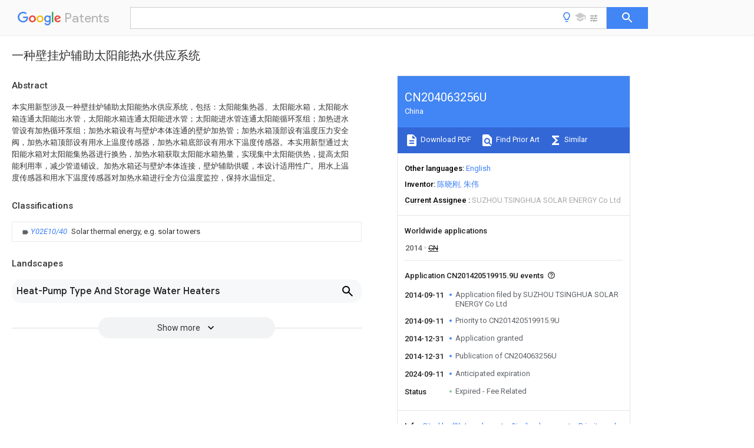

--- FILE ---
content_type: text/html
request_url: https://patents.google.com/patent/CN204063256U/zh
body_size: 13410
content:
<!DOCTYPE html>
<html lang="en">
  <head>
    <title>CN204063256U - 一种壁挂炉辅助太阳能热水供应系统 
        - Google Patents</title>

    <meta name="viewport" content="width=device-width, initial-scale=1">
    <meta charset="UTF-8">
    <meta name="referrer" content="origin-when-crossorigin">
    <link rel="canonical" href="https://patents.google.com/patent/CN204063256U/zh">
    <meta name="description" content="
     本实用新型涉及一种壁挂炉辅助太阳能热水供应系统，包括：太阳能集热器、太阳能水箱，太阳能水箱连通太阳能出水管，太阳能水箱连通太阳能进水管；太阳能进水管连通太阳能循环泵组；加热进水管设有加热循环泵组；加热水箱设有与壁炉本体连通的壁炉加热管；加热水箱顶部设有温度压力安全阀，加热水箱顶部设有用水上温度传感器，加热水箱底部设有用水下温度传感器。本实用新型通过太阳能水箱对太阳能集热器进行换热，加热水箱获取太阳能水箱热量，实现集中太阳能供热，提高太阳能利用率，减少管道铺设。加热水箱还与壁炉本体连接，壁炉辅助供暖，本设计适用性广。用水上温度传感器和用水下温度传感器对加热水箱进行全方位温度监控，保持水温恒定。 
     
   
   ">
    <meta name="DC.type" content="patent">
    <meta name="DC.title" content="一种壁挂炉辅助太阳能热水供应系统 
       ">
    <meta name="DC.date" content="2014-09-11" scheme="dateSubmitted">
    <meta name="DC.description" content="
     本实用新型涉及一种壁挂炉辅助太阳能热水供应系统，包括：太阳能集热器、太阳能水箱，太阳能水箱连通太阳能出水管，太阳能水箱连通太阳能进水管；太阳能进水管连通太阳能循环泵组；加热进水管设有加热循环泵组；加热水箱设有与壁炉本体连通的壁炉加热管；加热水箱顶部设有温度压力安全阀，加热水箱顶部设有用水上温度传感器，加热水箱底部设有用水下温度传感器。本实用新型通过太阳能水箱对太阳能集热器进行换热，加热水箱获取太阳能水箱热量，实现集中太阳能供热，提高太阳能利用率，减少管道铺设。加热水箱还与壁炉本体连接，壁炉辅助供暖，本设计适用性广。用水上温度传感器和用水下温度传感器对加热水箱进行全方位温度监控，保持水温恒定。 
     
   
   ">
    <meta name="citation_patent_application_number" content="CN:201420519915.9U">
    <meta name="citation_pdf_url" content="https://patentimages.storage.googleapis.com/4c/3f/b0/79130ecc35f06c/CN204063256U.pdf">
    <meta name="citation_patent_number" content="CN:204063256:U">
    <meta name="DC.date" content="2014-12-31" scheme="issue">
    <meta name="DC.contributor" content="陈晓刚" scheme="inventor">
    <meta name="DC.contributor" content="朱伟" scheme="inventor">
    <meta name="DC.contributor" content="SUZHOU TSINGHUA SOLAR ENERGY Co Ltd" scheme="assignee">
    <link rel="stylesheet" href="https://fonts.googleapis.com/css?family=Roboto:400,400italic,500,500italic,700">
    <link rel="stylesheet" href="https://fonts.googleapis.com/css?family=Product+Sans">
    <link rel="stylesheet" href="https://fonts.googleapis.com/css2?family=Google+Sans:wght@400;500;700">

    <style>
      
      #gb { top: 15px; left: auto; right: 0; width: auto; min-width: 135px !important; }   
      body { transition: none; }
    </style>
    <script></script>

    <script>
      window.version = 'patent-search.search_20250707_RC00';

      function sendFeedback() {
        userfeedback.api.startFeedback({
          'productId': '713680',
          'bucket': 'patent-search-web',
          'productVersion': window.version,
        });
      }

      window.experiments = {};
      window.experiments.patentCountries = "ae,ag,al,am,ao,ap,ar,at,au,aw,az,ba,bb,bd,be,bf,bg,bh,bj,bn,bo,br,bw,bx,by,bz,ca,cf,cg,ch,ci,cl,cm,cn,co,cr,cs,cu,cy,cz,dd,de,dj,dk,dm,do,dz,ea,ec,ee,eg,em,ep,es,fi,fr,ga,gb,gc,gd,ge,gh,gm,gn,gq,gr,gt,gw,hk,hn,hr,hu,ib,id,ie,il,in,ir,is,it,jo,jp,ke,kg,kh,km,kn,kp,kr,kw,kz,la,lc,li,lk,lr,ls,lt,lu,lv,ly,ma,mc,md,me,mg,mk,ml,mn,mo,mr,mt,mw,mx,my,mz,na,ne,ng,ni,nl,no,nz,oa,om,pa,pe,pg,ph,pl,pt,py,qa,ro,rs,ru,rw,sa,sc,sd,se,sg,si,sk,sl,sm,sn,st,su,sv,sy,sz,td,tg,th,tj,tm,tn,tr,tt,tw,tz,ua,ug,us,uy,uz,vc,ve,vn,wo,yu,za,zm,zw";
      
      
      window.experiments.keywordWizard = true;
      
      
      
      window.experiments.definitions = true;
      window.experiments.plogs = true;

      window.Polymer = {
        dom: 'shady',
        lazyRegister: true,
      };
    </script>

    <script src="//www.gstatic.com/patent-search/frontend/patent-search.search_20250707_RC00/scs/compiled_dir/webcomponentsjs/webcomponents-lite.min.js"></script>
    <link rel="import" href="//www.gstatic.com/patent-search/frontend/patent-search.search_20250707_RC00/scs/compiled_dir/search-app-vulcanized.html">
  </head>
  <body unresolved>
    
    
    <script></script>
    <script src="//www.gstatic.com/patent-search/frontend/patent-search.search_20250707_RC00/scs/compiled_dir/search-app-vulcanized.js"></script>
    <search-app>
      
      

      <article class="result" itemscope itemtype="http://schema.org/ScholarlyArticle">
  <h1 itemprop="pageTitle">CN204063256U - 一种壁挂炉辅助太阳能热水供应系统 
        - Google Patents</h1>
  <span itemprop="title">一种壁挂炉辅助太阳能热水供应系统 
       </span>

  <meta itemprop="type" content="patent">
  <a href="https://patentimages.storage.googleapis.com/4c/3f/b0/79130ecc35f06c/CN204063256U.pdf" itemprop="pdfLink">Download PDF</a>
  <h2>Info</h2>

  <dl>
    <dt>Publication number</dt>
    <dd itemprop="publicationNumber">CN204063256U</dd>
    <meta itemprop="numberWithoutCodes" content="204063256">
    <meta itemprop="kindCode" content="U">
    <meta itemprop="publicationDescription" content="Registered utility model">
    <span>CN204063256U</span>
    <span>CN201420519915.9U</span>
    <span>CN201420519915U</span>
    <span>CN204063256U</span>
    <span>CN 204063256 U</span>
    <span>CN204063256 U</span>
    <span>CN 204063256U</span>
    <span>  </span>
    <span> </span>
    <span> </span>
    <span>CN 201420519915 U</span>
    <span>CN201420519915 U</span>
    <span>CN 201420519915U</span>
    <span>CN 204063256 U</span>
    <span>CN204063256 U</span>
    <span>CN 204063256U</span>

    <dt>Authority</dt>
    <dd itemprop="countryCode">CN</dd>
    <dd itemprop="countryName">China</dd>

    <dt>Prior art keywords</dt>
    <dd itemprop="priorArtKeywords" repeat>heating</dd>
    <dd itemprop="priorArtKeywords" repeat>communicated</dd>
    <dd itemprop="priorArtKeywords" repeat>solar</dd>
    <dd itemprop="priorArtKeywords" repeat>solar energy</dd>
    <dd itemprop="priorArtKeywords" repeat>fireplace</dd>

    <dt>Prior art date</dt>
    <dd><time itemprop="priorArtDate" datetime="2014-09-11">2014-09-11</time></dd>

    <dt>Legal status (The legal status is an assumption and is not a legal conclusion. Google has not performed a legal analysis and makes no representation as to the accuracy of the status listed.)</dt>
    <dd itemprop="legalStatusIfi" itemscope>
      <span itemprop="status">Expired - Fee Related</span>
    </dd>
  </dl>

  <dt>Application number</dt>
  <dd itemprop="applicationNumber">CN201420519915.9U</dd>

  <dt>Other languages</dt>
  <dd itemprop="otherLanguages" itemscope repeat>
    <a href="/patent/CN204063256U/en">
      <span itemprop="name">English</span> (<span itemprop="code">en</span>)
    </a>
  </dd>

  

  <dt>Inventor</dt>
  <dd itemprop="inventor" repeat>陈晓刚</dd>
  <dd itemprop="inventor" repeat>朱伟</dd>

  <dt>Current Assignee (The listed assignees may be inaccurate. Google has not performed a legal analysis and makes no representation or warranty as to the accuracy of the list.)</dt>
  <dd itemprop="assigneeCurrent" repeat>
    SUZHOU TSINGHUA SOLAR ENERGY Co Ltd
  </dd>

  <dt>Original Assignee</dt>
  <dd itemprop="assigneeOriginal" repeat>SUZHOU TSINGHUA SOLAR ENERGY Co Ltd</dd>

  <dt>Priority date (The priority date is an assumption and is not a legal conclusion. Google has not performed a legal analysis and makes no representation as to the accuracy of the date listed.)</dt>
  <dd><time itemprop="priorityDate" datetime="2014-09-11">2014-09-11</time></dd>

  <dt>Filing date</dt>
  <dd><time itemprop="filingDate" datetime="2014-09-11">2014-09-11</time></dd>

  <dt>Publication date</dt>
  <dd><time itemprop="publicationDate" datetime="2014-12-31">2014-12-31</time></dd>

  
  <dd itemprop="events" itemscope repeat>
    <time itemprop="date" datetime="2014-09-11">2014-09-11</time>
    <span itemprop="title">Application filed by SUZHOU TSINGHUA SOLAR ENERGY Co Ltd</span>
    <span itemprop="type">filed</span>
    <span itemprop="critical" content="true" bool>Critical</span>
    
    
    
    <span itemprop="assigneeSearch">SUZHOU TSINGHUA SOLAR ENERGY Co Ltd</span>
  </dd>
  <dd itemprop="events" itemscope repeat>
    <time itemprop="date" datetime="2014-09-11">2014-09-11</time>
    <span itemprop="title">Priority to CN201420519915.9U</span>
    <span itemprop="type">priority</span>
    <span itemprop="critical" content="true" bool>Critical</span>
    
    
    <span itemprop="documentId">patent/CN204063256U/zh</span>
    
  </dd>
  <dd itemprop="events" itemscope repeat>
    <time itemprop="date" datetime="2014-12-31">2014-12-31</time>
    <span itemprop="title">Application granted</span>
    <span itemprop="type">granted</span>
    <span itemprop="critical" content="true" bool>Critical</span>
    
    
    
    
  </dd>
  <dd itemprop="events" itemscope repeat>
    <time itemprop="date" datetime="2014-12-31">2014-12-31</time>
    <span itemprop="title">Publication of CN204063256U</span>
    <span itemprop="type">publication</span>
    <span itemprop="critical" content="true" bool>Critical</span>
    
    
    <span itemprop="documentId">patent/CN204063256U/zh</span>
    
  </dd>
  <dd itemprop="events" itemscope repeat>
    <time itemprop="date" datetime="2024-09-11">2024-09-11</time>
    <span itemprop="title">Anticipated expiration</span>
    <span itemprop="type">legal-status</span>
    <span itemprop="critical" content="true" bool>Critical</span>
    
    
    
    
  </dd>
  <dd itemprop="events" itemscope repeat>
    <time itemprop="date">Status</time>
    <span itemprop="title">Expired - Fee Related</span>
    <span itemprop="type">legal-status</span>
    <span itemprop="critical" content="true" bool>Critical</span>
    <span itemprop="current" content="true" bool>Current</span>
    
    
    
  </dd>

  <h2>Links</h2>
  <ul>
    

    <li itemprop="links" itemscope repeat>
        <meta itemprop="id" content="espacenetLink">
        <a href="https://worldwide.espacenet.com/publicationDetails/biblio?CC=CN&amp;NR=204063256U&amp;KC=U&amp;FT=D" itemprop="url" target="_blank"><span itemprop="text">Espacenet</span></a>
      </li>
      

    

    <li itemprop="links" itemscope repeat>
      <meta itemprop="id" content="globalDossierLink">
      <a href="https://globaldossier.uspto.gov/result/application/CN/201420519915/1" itemprop="url" target="_blank"><span itemprop="text">Global Dossier</span></a>
    </li>

    

      

      

      
      <li itemprop="links" itemscope repeat>
        <meta itemprop="id" content="stackexchangeLink">
        <a href="https://patents.stackexchange.com/questions/tagged/CN204063256U" itemprop="url"><span itemprop="text">Discuss</span></a>
      </li>
  </ul>

  <ul itemprop="concept" itemscope>
    <li itemprop="match" itemscope repeat>
      <span itemprop="id">XLYOFNOQVPJJNP-UHFFFAOYSA-N</span>
      <span itemprop="name">water</span>
      <span itemprop="domain">Substances</span>
      <span itemprop="svg_large"></span>
      <span itemprop="svg_small"></span>
      <span itemprop="smiles">O</span>
      <span itemprop="inchi_key">XLYOFNOQVPJJNP-UHFFFAOYSA-N</span>
      <span itemprop="similarity">0.000</span>
      <span itemprop="sections" repeat>title</span>
      <span itemprop="sections" repeat>claims</span>
      <span itemprop="sections" repeat>abstract</span>
      <span itemprop="sections" repeat>description</span>
      <span itemprop="count">117</span>
    </li>
    <li itemprop="match" itemscope repeat>
      <span itemprop="id">239000008236</span>
      <span itemprop="name">heating water</span>
      <span itemprop="domain">Substances</span>
      <span itemprop="svg_large"></span>
      <span itemprop="svg_small"></span>
      <span itemprop="smiles"></span>
      <span itemprop="inchi_key"></span>
      <span itemprop="similarity">0.000</span>
      <span itemprop="sections" repeat>claims</span>
      <span itemprop="sections" repeat>abstract</span>
      <span itemprop="sections" repeat>description</span>
      <span itemprop="count">77</span>
    </li>
    <li itemprop="match" itemscope repeat>
      <span itemprop="id">238000010438</span>
      <span itemprop="name">heat treatment</span>
      <span itemprop="domain">Methods</span>
      <span itemprop="svg_large"></span>
      <span itemprop="svg_small"></span>
      <span itemprop="smiles"></span>
      <span itemprop="inchi_key"></span>
      <span itemprop="similarity">0.000</span>
      <span itemprop="sections" repeat>claims</span>
      <span itemprop="sections" repeat>abstract</span>
      <span itemprop="sections" repeat>description</span>
      <span itemprop="count">73</span>
    </li>
    <li itemprop="match" itemscope repeat>
      <span itemprop="id">230000003020</span>
      <span itemprop="name">moisturizing effect</span>
      <span itemprop="domain">Effects</span>
      <span itemprop="svg_large"></span>
      <span itemprop="svg_small"></span>
      <span itemprop="smiles"></span>
      <span itemprop="inchi_key"></span>
      <span itemprop="similarity">0.000</span>
      <span itemprop="sections" repeat>claims</span>
      <span itemprop="sections" repeat>description</span>
      <span itemprop="count">6</span>
    </li>
    <li itemprop="match" itemscope repeat>
      <span itemprop="id">JEGUKCSWCFPDGT-UHFFFAOYSA-N</span>
      <span itemprop="name">h2o hydrate</span>
      <span itemprop="domain">Chemical compound</span>
      <span itemprop="svg_large"></span>
      <span itemprop="svg_small"></span>
      <span itemprop="smiles">O.O</span>
      <span itemprop="inchi_key">JEGUKCSWCFPDGT-UHFFFAOYSA-N</span>
      <span itemprop="similarity">0.000</span>
      <span itemprop="sections" repeat>claims</span>
      <span itemprop="sections" repeat>description</span>
      <span itemprop="count">4</span>
    </li>
    <li itemprop="match" itemscope repeat>
      <span itemprop="id">238000012544</span>
      <span itemprop="name">monitoring process</span>
      <span itemprop="domain">Methods</span>
      <span itemprop="svg_large"></span>
      <span itemprop="svg_small"></span>
      <span itemprop="smiles"></span>
      <span itemprop="inchi_key"></span>
      <span itemprop="similarity">0.000</span>
      <span itemprop="sections" repeat>abstract</span>
      <span itemprop="sections" repeat>description</span>
      <span itemprop="count">5</span>
    </li>
    <li itemprop="match" itemscope repeat>
      <span itemprop="id">230000007812</span>
      <span itemprop="name">deficiency</span>
      <span itemprop="domain">Effects</span>
      <span itemprop="svg_large"></span>
      <span itemprop="svg_small"></span>
      <span itemprop="smiles"></span>
      <span itemprop="inchi_key"></span>
      <span itemprop="similarity">0.000</span>
      <span itemprop="sections" repeat>description</span>
      <span itemprop="count">5</span>
    </li>
    <li itemprop="match" itemscope repeat>
      <span itemprop="id">230000009172</span>
      <span itemprop="name">bursting</span>
      <span itemprop="domain">Effects</span>
      <span itemprop="svg_large"></span>
      <span itemprop="svg_small"></span>
      <span itemprop="smiles"></span>
      <span itemprop="inchi_key"></span>
      <span itemprop="similarity">0.000</span>
      <span itemprop="sections" repeat>description</span>
      <span itemprop="count">3</span>
    </li>
    <li itemprop="match" itemscope repeat>
      <span itemprop="id">FGRBYDKOBBBPOI-UHFFFAOYSA-N</span>
      <span itemprop="name">10,10-dioxo-2-[4-(N-phenylanilino)phenyl]thioxanthen-9-one</span>
      <span itemprop="domain">Chemical compound</span>
      <span itemprop="svg_large"></span>
      <span itemprop="svg_small"></span>
      <span itemprop="smiles">O=C1c2ccccc2S(=O)(=O)c2ccc(cc12)-c1ccc(cc1)N(c1ccccc1)c1ccccc1</span>
      <span itemprop="inchi_key">FGRBYDKOBBBPOI-UHFFFAOYSA-N</span>
      <span itemprop="similarity">0.000</span>
      <span itemprop="sections" repeat>description</span>
      <span itemprop="count">1</span>
    </li>
    <li itemprop="match" itemscope repeat>
      <span itemprop="id">230000009286</span>
      <span itemprop="name">beneficial effect</span>
      <span itemprop="domain">Effects</span>
      <span itemprop="svg_large"></span>
      <span itemprop="svg_small"></span>
      <span itemprop="smiles"></span>
      <span itemprop="inchi_key"></span>
      <span itemprop="similarity">0.000</span>
      <span itemprop="sections" repeat>description</span>
      <span itemprop="count">1</span>
    </li>
    <li itemprop="match" itemscope repeat>
      <span itemprop="id">238000006243</span>
      <span itemprop="name">chemical reaction</span>
      <span itemprop="domain">Methods</span>
      <span itemprop="svg_large"></span>
      <span itemprop="svg_small"></span>
      <span itemprop="smiles"></span>
      <span itemprop="inchi_key"></span>
      <span itemprop="similarity">0.000</span>
      <span itemprop="sections" repeat>description</span>
      <span itemprop="count">1</span>
    </li>
    <li itemprop="match" itemscope repeat>
      <span itemprop="id">230000007547</span>
      <span itemprop="name">defect</span>
      <span itemprop="domain">Effects</span>
      <span itemprop="svg_large"></span>
      <span itemprop="svg_small"></span>
      <span itemprop="smiles"></span>
      <span itemprop="inchi_key"></span>
      <span itemprop="similarity">0.000</span>
      <span itemprop="sections" repeat>description</span>
      <span itemprop="count">1</span>
    </li>
    <li itemprop="match" itemscope repeat>
      <span itemprop="id">238000010586</span>
      <span itemprop="name">diagram</span>
      <span itemprop="domain">Methods</span>
      <span itemprop="svg_large"></span>
      <span itemprop="svg_small"></span>
      <span itemprop="smiles"></span>
      <span itemprop="inchi_key"></span>
      <span itemprop="similarity">0.000</span>
      <span itemprop="sections" repeat>description</span>
      <span itemprop="count">1</span>
    </li>
    <li itemprop="match" itemscope repeat>
      <span itemprop="id">238000009434</span>
      <span itemprop="name">installation</span>
      <span itemprop="domain">Methods</span>
      <span itemprop="svg_large"></span>
      <span itemprop="svg_small"></span>
      <span itemprop="smiles"></span>
      <span itemprop="inchi_key"></span>
      <span itemprop="similarity">0.000</span>
      <span itemprop="sections" repeat>description</span>
      <span itemprop="count">1</span>
    </li>
    <li itemprop="match" itemscope repeat>
      <span itemprop="id">238000012423</span>
      <span itemprop="name">maintenance</span>
      <span itemprop="domain">Methods</span>
      <span itemprop="svg_large"></span>
      <span itemprop="svg_small"></span>
      <span itemprop="smiles"></span>
      <span itemprop="inchi_key"></span>
      <span itemprop="similarity">0.000</span>
      <span itemprop="sections" repeat>description</span>
      <span itemprop="count">1</span>
    </li>
    <li itemprop="match" itemscope repeat>
      <span itemprop="id">238000007726</span>
      <span itemprop="name">management method</span>
      <span itemprop="domain">Methods</span>
      <span itemprop="svg_large"></span>
      <span itemprop="svg_small"></span>
      <span itemprop="smiles"></span>
      <span itemprop="inchi_key"></span>
      <span itemprop="similarity">0.000</span>
      <span itemprop="sections" repeat>description</span>
      <span itemprop="count">1</span>
    </li>
    <li itemprop="match" itemscope repeat>
      <span itemprop="id">238000000034</span>
      <span itemprop="name">method</span>
      <span itemprop="domain">Methods</span>
      <span itemprop="svg_large"></span>
      <span itemprop="svg_small"></span>
      <span itemprop="smiles"></span>
      <span itemprop="inchi_key"></span>
      <span itemprop="similarity">0.000</span>
      <span itemprop="sections" repeat>description</span>
      <span itemprop="count">1</span>
    </li>
  </ul>

  

  <section>
    <h2>Classifications</h2>
    <ul>
      <li>
        <ul itemprop="classifications" itemscope repeat>
          <li itemprop="classifications" itemscope repeat>
            <span itemprop="Code">Y</span>&mdash;<span itemprop="Description">GENERAL TAGGING OF NEW TECHNOLOGICAL DEVELOPMENTS; GENERAL TAGGING OF CROSS-SECTIONAL TECHNOLOGIES SPANNING OVER SEVERAL SECTIONS OF THE IPC; TECHNICAL SUBJECTS COVERED BY FORMER USPC CROSS-REFERENCE ART COLLECTIONS [XRACs] AND DIGESTS</span>
            <meta itemprop="IsCPC" content="true">
          </li>
          <li itemprop="classifications" itemscope repeat>
            <span itemprop="Code">Y02</span>&mdash;<span itemprop="Description">TECHNOLOGIES OR APPLICATIONS FOR MITIGATION OR ADAPTATION AGAINST CLIMATE CHANGE</span>
            <meta itemprop="IsCPC" content="true">
          </li>
          <li itemprop="classifications" itemscope repeat>
            <span itemprop="Code">Y02E</span>&mdash;<span itemprop="Description">REDUCTION OF GREENHOUSE GAS [GHG] EMISSIONS, RELATED TO ENERGY GENERATION, TRANSMISSION OR DISTRIBUTION</span>
            <meta itemprop="IsCPC" content="true">
          </li>
          <li itemprop="classifications" itemscope repeat>
            <span itemprop="Code">Y02E10/00</span>&mdash;<span itemprop="Description">Energy generation through renewable energy sources</span>
            <meta itemprop="IsCPC" content="true">
          </li>
          <li itemprop="classifications" itemscope repeat>
            <span itemprop="Code">Y02E10/40</span>&mdash;<span itemprop="Description">Solar thermal energy, e.g. solar towers</span>
            <meta itemprop="Leaf" content="true"><meta itemprop="Additional" content="true"><meta itemprop="IsCPC" content="true">
          </li>
        </ul>
      </li>
    </ul>
  </section>

  

  

  

  <section>
    <h2>Landscapes</h2>
    <ul>
      <li itemprop="landscapes" itemscope repeat>
        <span itemprop="name">Heat-Pump Type And Storage Water Heaters</span>
        (<span itemprop="type">AREA</span>)
      </li>
    </ul>
  </section>


  <section itemprop="abstract" itemscope>
    <h2>Abstract</h2>
    
    <div itemprop="content" html><abstract mxw-id="PA354016311" lang="ZH" load-source="patent-office">
    <div num="0001" class="abstract">本实用新型涉及一种壁挂炉辅助太阳能热水供应系统，包括：太阳能集热器、太阳能水箱，太阳能水箱连通太阳能出水管，太阳能水箱连通太阳能进水管；太阳能进水管连通太阳能循环泵组；加热进水管设有加热循环泵组；加热水箱设有与壁炉本体连通的壁炉加热管；加热水箱顶部设有温度压力安全阀，加热水箱顶部设有用水上温度传感器，加热水箱底部设有用水下温度传感器。本实用新型通过太阳能水箱对太阳能集热器进行换热，加热水箱获取太阳能水箱热量，实现集中太阳能供热，提高太阳能利用率，减少管道铺设。加热水箱还与壁炉本体连接，壁炉辅助供暖，本设计适用性广。用水上温度传感器和用水下温度传感器对加热水箱进行全方位温度监控，保持水温恒定。</div>
    </abstract>
  </div>
  </section>

  <section itemprop="description" itemscope>
    <h2>Description</h2>
    
    <div itemprop="content" html><div mxw-id="PDES383940998" lang="ZH" load-source="patent-office" class="description">
    <invention-title lang="ZH" id="tilte1">一种壁挂炉辅助太阳能热水供应系统</invention-title>
    <technical-field>
      <div id="p0001" num="0001" class="description-paragraph">技术领域</div>
      <div id="p0002" num="0002" class="description-paragraph">本实用新型涉及热水供应系统，特别涉及一种壁挂炉辅助太阳能热水供应系统。</div>
    </technical-field>
    <background-art>
      <div id="p0003" num="0003" class="description-paragraph">背景技术</div>
      <div id="p0004" num="0004" class="description-paragraph">随着人们对生活品质的不断追求，在日常生活中对热水供应、室内散热取暖以及地板采暖的要求也在不断提高，不仅要方便快捷，而且还要节能环保。太阳能作为一种清洁的天然能源，深受人们的喜爱。目前，利用太阳能热水器为人们提供生活热水，已是非常的普遍，同时，利用太阳能来作为人们室内散热取暖以及地板采暖的技术也已经成熟。但是，它们都是一个一个相对独立的工作系统，即，提供生活用水的太阳能系统无法同时满足室内散热取暖以及地板采暖的供应需求，这样不仅使用成本过高，而且不便于集中控制和维护管理。另外，太阳能作为一种自然的热量能源，尤其会受到季节、天气和温差的影响，存在一定的缺陷。由于现小区住宅为多层住宅，每户居民均需独立独立安装太阳能集热器，成本高，利用率低，管道占用空间大。</div>
    </background-art>
    <disclosure>
      <div id="p0005" num="0005" class="description-paragraph">实用新型内容</div>
      <div id="p0006" num="0006" class="description-paragraph">针对现有技术的不足，本实用新型的目的是提供一种壁挂炉辅助太阳能热水供应系统，通过太阳能水箱对太阳能集热器进行换热储存热量，所述加热水箱与所述太阳能水箱连通获取太阳能水箱中的热量，每户居民均可以将自家加热水箱与太阳能水箱连通，实现集中太阳能供热，提高太阳能利用率，减少管道铺设。所述加热水箱还与壁炉本体连接，在所述太阳能供暖不足的情况下通过壁炉辅助供暖，本设计适用性广。所述用水上温度传感器和所述用水下温度传感器能够对加热水箱进行全方位的温度监控，使得水温恒定。所述温度安全阀防止加热水箱爆裂，安全性高。</div>
      <div id="p0007" num="0007" class="description-paragraph">本实用新型解决其技术问题所采用的技术方案是：所述一种壁挂炉辅助太阳能热水供应系统，该热水供应系统包括：太阳能集热器、太阳能水箱，所述太阳能水箱连通有与所述太阳能集热器的出水口连通的太阳能出水管，所述太阳能水箱底部连通有与所述太阳能集热器的进水口连通的太阳能进水管；所述太阳能进水管连通有太阳能循环泵组，所述太阳能循环泵组包括：与所述太阳能进水管连通的太阳能前闸阀、与所述太阳能前闸阀连通的太阳能流量计、与所述太阳能流量计连通的太阳能循环泵、与所述太阳能循环泵连通的太阳能后闸阀；所述太阳能水箱内设有水箱温度传感器，所述太阳能集热器的出水口设有太阳能温度传感器，所述太阳能水箱底部连通有加热进水管，所述加热进水管与加热水箱连接，所述加热水箱设有太阳能加热管，所述太阳能加热管一端与加热进水管连通，所述太阳能加热管另一端与加热回水管连通；所述加热回水管上设有回水闸阀，所述加热进水管靠近太阳能水箱一端设有加热循环泵组；所述加热循环泵组包括：与所述太阳能水箱连通的加热前闸阀、与所述加热前闸阀连通的加热循环泵、与所述加热循环泵连通的加热流量计、与所述加热流量计连通的加热后闸阀；所述加热进水管靠近加热水箱一端设有加热电动阀；所述加热水箱内还设有壁炉加热管，所述壁炉加热管一端连通壁炉进水管，所述壁炉加热管另一端连通有壁炉出水管；所述壁炉进水管上设有进水阀门，所述壁炉出水管上设有出水阀门，所述壁炉进水管与壁炉本体的进水口连通，所述壁炉出水管与壁炉本体的出水口连通；所述加热水箱顶部设有温度压力安全阀，所述加热水箱底部设有用水管，所述加热水箱顶部设有用水上温度传感器，所述加热水箱底部设有用水下温度传感器；所述加热水箱顶部设有用水进水管。</div>
      <div id="p0008" num="0008" class="description-paragraph">上述设计中通过太阳能水箱对太阳能集热器进行换热储存热量，所述加热水箱与所述太阳能水箱连通获取太阳能水箱中的热量，每户居民均可以将自家加热水箱与太阳能水箱连通，实现集中太阳能供热，提高太阳能利用率，减少管道铺设。所述加热水箱还与壁炉本体连接，在所述太阳能供暖不足的情况下通过壁炉辅助供暖，本设计适用性广。所述用水上温度传感器和所述用水下温度传感器能够对加热水箱进行全方位的温度监控，使得水温恒定。所述温度安全阀防止加热水箱爆裂，安全性高。</div>
      <div id="p0009" num="0009" class="description-paragraph">作为本设计较佳改进，所述太阳能水箱顶部还连通有补水电动阀。所述补水电动阀能够防止太阳能集热器供水不足。</div>
      <div id="p0010" num="0010" class="description-paragraph">作为本设计较佳改进，所述太阳能加热管位于所述加热水箱底部，所述壁炉加热管位于所述太阳能加热管上方。预先利用太阳能集热器对加热水箱加热，减少壁炉使用，节约能源。</div>
      <div id="p0011" num="0011" class="description-paragraph">作为本设计较佳改进，所述太阳能循环泵组和所述加热循环泵组均为两个。增加供水流量，提高换水效率且降低故障率对本设计远行的影响。</div>
      <div id="p0012" num="0012" class="description-paragraph">本实用新型的有益效果是：本实用新型通过太阳能水箱对太阳能集热器进行换热储存热量，所述加热水箱与所述太阳能水箱连通获取太阳能水箱中的热量，每户居民均可以将自家加热水箱与太阳能水箱连通，实现集中太阳能供热，提高太阳能利用率，减少管道铺设。所述加热水箱还与壁炉本体连接，在所述太阳能供暖不足的情况下通过壁炉辅助供暖，本设计适用性广。所述用水上温度传感器和所述用水下温度传感器能够对加热水箱进行全方位的温度监控，使得水温恒定。</div>
    </disclosure>
    <description-of-drawings>
      <div id="p0013" num="0013" class="description-paragraph">附图说明</div>
      <div id="p0014" num="0014" class="description-paragraph">下面结合附图和实施例对本实用新型进一步说明。</div>
      <div id="p0015" num="0015" class="description-paragraph">图1是本实用新型的多用户结构示意图；</div>
      <div id="p0016" num="0016" class="description-paragraph">图2是本实用新型的单用户结构示意图。</div>
      <div id="p0017" num="0017" class="description-paragraph">在图中1.太阳能温度传感器，2.太阳能集热器，3.壁炉本体，4.出水阀门，5.进水阀门，6.用水下温度传感器，7.用水管，8.太阳能加热管，9.壁炉加热管，10.用水进水管，11.加热水箱，12.温度压力安全阀，13.用水上温度传感器，14.太阳能后闸阀，15.太阳能循环泵组，16.太阳能循环泵，17.太阳能流量计，18.太阳能前闸阀，19.太阳能水箱，20.加热前闸阀，21.加热循环泵，22.加热循环泵组，23.加热流量计，24.加热后闸阀，25.补水电动阀，26.水箱温度传感器，27.加热电动阀，28.壁炉进水管，29.回水闸阀，30.太阳能出水管，31.太阳能进水管，32.加热进水管，33.加热回水管，34.壁炉出水管。</div>
    </description-of-drawings>
    <mode-for-invention>
      <div id="p0018" num="0018" class="description-paragraph">具体实施方式</div>
      <div id="p0019" num="0019" class="description-paragraph">下面将结合附图以及具体实施例来详细说明本实用新型，其中的示意性实施例以及说明仅用来解释本实用新型，但并不作为对本实用新型的限定。</div>
      <div id="p0020" num="0020" class="description-paragraph">如图所示，所述一种壁挂炉辅助太阳能热水供应系统，该热水供应系统包括：太阳能集热器2、太阳能水箱19，所述太阳能水箱19连通有与所述太阳能集热器2的出水口连通的太阳能出水管30，所述太阳能水箱19底部连通有与所述太阳能集热器2的进水口连通的太阳能进水管31；所述太阳能进水管31连通有太阳能循环泵组15，所述太阳能循环泵组15包括：与所述太阳能进水管31连通的太阳能前闸阀18、与所述太阳能前闸阀18连通的太阳能流量计17、与所述太阳能流量计17连通的太阳能循环泵16、与所述太阳能循环泵16连通的太阳能后闸阀14；所述太阳能水箱19内设有水箱温度传感器26，所述太阳能集热器2的出水口设有太阳能温度传感器1，所述太阳能水箱19底部连通有加热进水管32，所述加热进水管32与加热水箱11连接，所述加热水箱11设有太阳能加热管8，所述太阳能加热管8一端与加热进水管32连通，所述太阳能加热管8另一端与加热回水管33连通；所述加热回水管33上设有回水闸阀29，所述加热进水管32靠近太阳能水箱19一端设有加热循环泵组22；所述加热循环泵组22包括：与所述太阳能水箱19连通的加热前闸阀20、与所述加热前闸阀20连通的加热循环泵21、与所述加热循环泵21连通的加热流量计23、与所述加热流量计23连通的加热后闸阀24；所述加热进水管32靠近加热水箱11一端设有加热电动阀27；所述加热水箱11内还设有壁炉加热管9，所述壁炉加热管9一端连通壁炉进水管28，所述壁炉加热管9另一端连通有壁炉出水管34；所述壁炉进水管28上设有进水阀门5，所述壁炉出水管34上设有出水阀门4，所述壁炉进水管28与壁炉本体3的进水口连通，所述壁炉出水管34与壁炉本体3的出水口连通；所述加热水箱11顶部设有温度压力安全阀12，所述加热水箱11底部设有用水管7，所述加热水箱11顶部设有用水上温度传感器13，所述加热水箱11底部设有用水下温度传感器6；所述加热水箱11顶部设有用水进水管10。</div>
      <div id="p0021" num="0021" class="description-paragraph">上述设计中通过太阳能水箱19对太阳能集热器2进行换热储存热量，所述加热水箱11与所述太阳能水箱19连通获取太阳能水箱19中的热量，每户居民均可以将自家加热水箱11与太阳能水箱19连通，实现集中太阳能供热，提高太阳能利用率，减少管道铺设。所述加热水箱11还与壁炉本体3连接，在所述太阳能供暖不足的情况下通过壁炉辅助供暖，本设计适用性广。所述用水上温度传感器13和所述用水下温度传感器6能够对加热水箱11进行全方位的温度监控，使得水温恒定。所述温度安全阀防止加热水箱11爆裂，安全性高。</div>
      <div id="p0022" num="0022" class="description-paragraph">作为本设计较佳改进，所述太阳能水箱19顶部还连通有补水电动阀25。所述补水电动阀25能够防止太阳能集热器2供水不足。作为本设计较佳改进，所述太阳能加热管8位于所述加热水箱11底部，所述壁炉加热管9位于所述太阳能加热管8上方。预先利用太阳能集热器2对加热水箱11加热，减少壁炉使用，节约能源。</div>
      <div id="p0023" num="0023" class="description-paragraph">作为本设计较佳改进，所述太阳能循环泵组15和所述加热循环泵组22均为两个。增加供水流量，提高换水效率且降低故障率对本设计远行的影响。</div>
      <div id="p0024" num="0024" class="description-paragraph">安装时，每户居民均可以将自家的加热水箱11与加热循环泵组22连通，实现集中太阳能供暖。</div>
      <div id="p0025" num="0025" class="description-paragraph">以上所述仅为本实用新型的实施例，并非因此限制本实用新型的专利范围，凡是利用本实用新型说明书及附图内容所作的等效结构或等效流程变换，或直接或间接运用在其他相关的技术领域，均同理包括在本实用新型的专利保护范围内。</div>
    </mode-for-invention>
  </div>
  </div>
  </section>

  <section itemprop="claims" itemscope>
    <h2>Claims (<span itemprop="count">5</span>)</h2>
    
    <div itemprop="content" html><div mxw-id="PCLM379467090" lang="ZH" load-source="patent-office" class="claims">
    <div class="claim"> <div id="zh-cl0001" num="0001" class="claim">
      <div class="claim-text">1.一种壁挂炉辅助太阳能热水供应系统，该热水供应系统包括：太阳能集热器、太阳能水箱，所述太阳能水箱连通有与所述太阳能集热器的出水口连通的太阳能出水管，所述太阳能水箱底部连通有与所述太阳能集热器的进水口连通的太阳能进水管，其特征在于：所述太阳能进水管连通有太阳能循环泵组，所述太阳能循环泵组包括：与所述太阳能进水管连通的太阳能前闸阀、与所述太阳能前闸阀连通的太阳能流量计、与所述太阳能流量计连通的太阳能循环泵、与所述太阳能循环泵连通的太阳能后闸阀；所述太阳能水箱内设有水箱温度传感器，所述太阳能集热器的出水口设有太阳能温度传感器，所述太阳能水箱底部连通有加热进水管，所述加热进水管与加热水箱连接，所述加热水箱设有太阳能加热管，所述太阳能加热管一端与加热进水管连通，所述太阳能加热管另一端与加热回水管连通；所述加热回水管上设有回水闸阀，所述加热进水管靠近太阳能水箱一端设有加热循环泵组；所述加热循环泵组包括：与所述太阳能水箱连通的加热前闸阀、与所述加热前闸阀连通的加热循环泵、与所述加热循环泵连通的加热流量计、与所述加热流量计连通的加热后闸阀；所述加热进水管靠近加热水箱一端设有加热电动阀；所述加热水箱内还设有壁炉加热管，所述壁炉加热管一端连通壁炉进水管，所述壁炉加热管另一端连通有壁炉出水管；所述壁炉进水管上设有进水阀门，所述壁炉出水管上设有出水阀门，所述壁炉进水管与壁炉本体的进水口连通，所述壁炉出水管与壁炉本体的出水口连通；所述加热水箱顶部设有温度压力安全阀，所述加热水箱底部设有用水管，所述加热水箱顶部设有用水上温度传感器，所述加热水箱底部设有用水下温度传感器。</div>
    </div>
    </div> <div class="claim-dependent"> <div id="zh-cl0002" num="0002" class="claim">
      <div class="claim-text">
        <claim-ref idref="zh-cl0001"> </claim-ref>
      </div>
      <div class="claim-text">2.根据权利要求1所述的一种壁挂炉辅助太阳能热水供应系统，其特征是，所述太阳能水箱顶部还连通有补水电动阀。</div>
    </div>
    </div> <div class="claim-dependent"> <div id="zh-cl0003" num="0003" class="claim">
      <div class="claim-text">
        <claim-ref idref="zh-cl0001"> </claim-ref>
      </div>
      <div class="claim-text">3.根据权利要求1所述的一种壁挂炉辅助太阳能热水供应系统，其特征是，所述加热水箱顶部设有用水进水管。</div>
    </div>
    </div> <div class="claim-dependent"> <div id="zh-cl0004" num="0004" class="claim">
      <div class="claim-text">
        <claim-ref idref="zh-cl0001"> </claim-ref>
      </div>
      <div class="claim-text">4.根据权利要求1所述的一种壁挂炉辅助太阳能热水供应系统，其特征是，所述太阳能加热管位于所述加热水箱底部，所述壁炉加热管位于所述太阳能加热管上方。</div>
    </div>
    </div> <div class="claim-dependent"> <div id="zh-cl0005" num="0005" class="claim">
      <div class="claim-text">
        <claim-ref idref="zh-cl0001"> </claim-ref>
      </div>
      <div class="claim-text">5.根据权利要求1所述的一种壁挂炉辅助太阳能热水供应系统，其特征是，所述太阳能循环泵组和所述加热循环泵组均为两个。</div>
    </div>
  </div> </div>
  </div>
  </section>

  <section itemprop="application" itemscope>

    <section itemprop="metadata" itemscope>
      <span itemprop="applicationNumber">CN201420519915.9U</span>
      <span itemprop="priorityDate">2014-09-11</span>
      <span itemprop="filingDate">2014-09-11</span>
      <span itemprop="title">一种壁挂炉辅助太阳能热水供应系统 
       </span>
      <span itemprop="ifiStatus">Expired - Fee Related</span>
      
      <a href="/patent/CN204063256U/zh">
        <span itemprop="representativePublication">CN204063256U</span>
        (<span itemprop="primaryLanguage">zh</span>)
      </a>
    </section>

    <h2>Priority Applications (1)</h2>
    <table>
      <thead>
        <tr>
          <th>Application Number</th>
          <th>Priority Date</th>
          <th>Filing Date</th>
          <th>Title</th>
        </tr>
      </thead>
      <tbody>
        <tr itemprop="priorityApps" itemscope repeat>
          <td>
            <span itemprop="applicationNumber">CN201420519915.9U</span>
            
            <a href="/patent/CN204063256U/zh">
              <span itemprop="representativePublication">CN204063256U</span>
                (<span itemprop="primaryLanguage">zh</span>)
            </a>
          </td>
          <td itemprop="priorityDate">2014-09-11</td>
          <td itemprop="filingDate">2014-09-11</td>
          <td itemprop="title">一种壁挂炉辅助太阳能热水供应系统 
       </td>
        </tr>
      </tbody>
    </table>

    <h2>Applications Claiming Priority (1)</h2>
    <table>
      <thead>
        <tr>
          <th>Application Number</th>
          <th>Priority Date</th>
          <th>Filing Date</th>
          <th>Title</th>
        </tr>
      </thead>
      <tbody>
        <tr itemprop="appsClaimingPriority" itemscope repeat>
          <td>
            <span itemprop="applicationNumber">CN201420519915.9U</span>
            <a href="/patent/CN204063256U/zh">
              <span itemprop="representativePublication">CN204063256U</span>
                (<span itemprop="primaryLanguage">zh</span>)
            </a>
          </td>
          <td itemprop="priorityDate">2014-09-11</td>
          <td itemprop="filingDate">2014-09-11</td>
          <td itemprop="title">一种壁挂炉辅助太阳能热水供应系统 
       </td>
        </tr>
      </tbody>
    </table>

    

    

    <h2>Publications (1)</h2>
    <table>
      <thead>
        <tr>
          <th>Publication Number</th>
          <th>Publication Date</th>
        </tr>
      </thead>
      <tbody>
        <tr itemprop="pubs" itemscope repeat>
          <td>
            <span itemprop="publicationNumber">CN204063256U</span>
            
            <span itemprop="thisPatent">true</span>
            <a href="/patent/CN204063256U/zh">
              CN204063256U
              (<span itemprop="primaryLanguage">zh</span>)
            </a>
          </td>
          <td itemprop="publicationDate">2014-12-31</td>
        </tr>
      </tbody>
    </table>

  </section>

  <section itemprop="family" itemscope>
    <h1>Family</h1>
    <h2>ID=52204757</h2>

    <h2>Family Applications (1)</h2>
    <table>
      <thead>
        <tr>
          <th>Application Number</th>
          <th>Title</th>
          <th>Priority Date</th>
          <th>Filing Date</th>
        </tr>
      </thead>
      <tbody>
        <tr itemprop="applications" itemscope repeat>
          <td>
            <span itemprop="applicationNumber">CN201420519915.9U</span>
            <span itemprop="ifiStatus">Expired - Fee Related</span>
            
            <a href="/patent/CN204063256U/zh">
              <span itemprop="representativePublication">CN204063256U</span>
                (<span itemprop="primaryLanguage">zh</span>)
            </a>
          </td>
          <td itemprop="priorityDate">2014-09-11</td>
          <td itemprop="filingDate">2014-09-11</td>
          <td itemprop="title">一种壁挂炉辅助太阳能热水供应系统 
       </td>
        </tr>
      </tbody>
    </table>

    

    

    <h2>Country Status (1)</h2>
    <table>
      <thead>
        <tr>
          <th>Country</th>
          <th>Link</th>
        </tr>
      </thead>
      <tbody>
        <tr itemprop="countryStatus" itemscope repeat>
          <td>
            <span itemprop="countryCode">CN</span>
            (<span itemprop="num">1</span>)
            <meta itemprop="thisCountry" content="true">
          </td>
          <td>
            <a href="/patent/CN204063256U/zh">
              <span itemprop="representativePublication">CN204063256U</span>
              (<span itemprop="primaryLanguage">zh</span>)
            </a>
          </td>
        </tr>
      </tbody>
    </table>

    <h2>Cited By (2)</h2>
    <table>
      <caption>* Cited by examiner, † Cited by third party</caption>
      <thead>
        <tr>
          <th>Publication number</th>
          <th>Priority date</th>
          <th>Publication date</th>
          <th>Assignee</th>
          <th>Title</th>
        </tr>
      </thead>
      <tbody>
        <tr itemprop="forwardReferencesOrig" itemscope repeat>
          <td>
            <a href="/patent/CN105783281A/zh">
              <span itemprop="publicationNumber">CN105783281A</span>
              (<span itemprop="primaryLanguage">zh</span>)
            </a>
            <span itemprop="examinerCited">*</span>
            
          </td>
          <td itemprop="priorityDate">2016-04-20</td>
          <td itemprop="publicationDate">2016-07-20</td>
          <td><span itemprop="assigneeOriginal">哈尔滨阳光能源工程有限公司</span></td>
          <td itemprop="title">住宅用太阳池集热器采暖、制冷、热水三联供装置 
       </td>
        </tr>
        <tr itemprop="forwardReferencesOrig" itemscope repeat>
          <td>
            <a href="/patent/CN105864870A/zh">
              <span itemprop="publicationNumber">CN105864870A</span>
              (<span itemprop="primaryLanguage">zh</span>)
            </a>
            <span itemprop="examinerCited">*</span>
            
          </td>
          <td itemprop="priorityDate">2016-05-30</td>
          <td itemprop="publicationDate">2016-08-17</td>
          <td><span itemprop="assigneeOriginal">北京天赐馨圆清洁能源科技有限责任公司</span></td>
          <td itemprop="title">多罐式太阳能供暖系统 
       </td>
        </tr>
      </tbody>
    </table>

    

    

    

    <ul>
      <li itemprop="applicationsByYear" itemscope repeat>
        <span itemprop="year">2014</span>
        <ul>
          <li itemprop="application" itemscope repeat>
            <span itemprop="filingDate">2014-09-11</span>
            <span itemprop="countryCode">CN</span>
            <span itemprop="applicationNumber">CN201420519915.9U</span>
            <a href="/patent/CN204063256U/zh"><span itemprop="documentId">patent/CN204063256U/zh</span></a>
            <span itemprop="legalStatusCat">not_active</span>
            <span itemprop="legalStatus">Expired - Fee Related</span>
            <span itemprop="thisApp" content="true" bool></span>
          </li>
        </ul>
      </li>
    </ul>

    </section>

  

  

  <h2>Cited By (3)</h2>
  <table>
    <caption>* Cited by examiner, † Cited by third party</caption>
    <thead>
      <tr>
        <th>Publication number</th>
        <th>Priority date</th>
        <th>Publication date</th>
        <th>Assignee</th>
        <th>Title</th>
      </tr>
    </thead>
    <tbody>
      <tr itemprop="forwardReferences" itemscope repeat>
        <td>
          <a href="/patent/CN105783281A/zh">
            <span itemprop="publicationNumber">CN105783281A</span>
            (<span itemprop="primaryLanguage">zh</span>)
          </a>
          <span itemprop="examinerCited">*</span>
          
        </td>
        <td itemprop="priorityDate">2016-04-20</td>
        <td itemprop="publicationDate">2016-07-20</td>
        <td><span itemprop="assigneeOriginal">哈尔滨阳光能源工程有限公司</span></td>
        <td itemprop="title">住宅用太阳池集热器采暖、制冷、热水三联供装置 
       </td>
      </tr>
      <tr itemprop="forwardReferences" itemscope repeat>
        <td>
          <a href="/patent/CN105864870A/zh">
            <span itemprop="publicationNumber">CN105864870A</span>
            (<span itemprop="primaryLanguage">zh</span>)
          </a>
          <span itemprop="examinerCited">*</span>
          
        </td>
        <td itemprop="priorityDate">2016-05-30</td>
        <td itemprop="publicationDate">2016-08-17</td>
        <td><span itemprop="assigneeOriginal">北京天赐馨圆清洁能源科技有限责任公司</span></td>
        <td itemprop="title">多罐式太阳能供暖系统 
       </td>
      </tr>
      <tr itemprop="forwardReferences" itemscope repeat>
        <td>
          <a href="/patent/CN105864870B/zh">
            <span itemprop="publicationNumber">CN105864870B</span>
            (<span itemprop="primaryLanguage">zh</span>)
          </a>
          <span itemprop="examinerCited">*</span>
          
        </td>
        <td itemprop="priorityDate">2016-05-30</td>
        <td itemprop="publicationDate">2018-08-28</td>
        <td><span itemprop="assigneeOriginal">北京天赐馨圆清洁能源科技有限责任公司</span></td>
        <td itemprop="title">多罐式太阳能供暖系统 
       </td>
      </tr>
    </tbody>
  </table>

  

  <section>
    <h2>Similar Documents</h2>
    <table>
      <thead>
        <tr>
          <th>Publication</th>
          <th>Publication Date</th>
          <th>Title</th>
        </tr>
      </thead>
      <tbody>
        <tr itemprop="similarDocuments" itemscope repeat>
          <td>
            <meta itemprop="isPatent" content="true">
              <a href="/patent/CN102374655B/zh">
                <span itemprop="publicationNumber">CN102374655B</span>
                (<span itemprop="primaryLanguage">zh</span>)
              </a>
            
            
          </td>
          <td>
            <time itemprop="publicationDate" datetime="2013-09-04">2013-09-04</time>
            
            
          </td>
          <td itemprop="title">空气能热泵热水一体机 
       </td>
        </tr>
        <tr itemprop="similarDocuments" itemscope repeat>
          <td>
            <meta itemprop="isPatent" content="true">
              <a href="/patent/CN207334870U/zh">
                <span itemprop="publicationNumber">CN207334870U</span>
                (<span itemprop="primaryLanguage">zh</span>)
              </a>
            
            
          </td>
          <td>
            <time itemprop="publicationDate" datetime="2018-05-08">2018-05-08</time>
            
            
          </td>
          <td itemprop="title">一种小区被动式太阳能采暖系统 
       </td>
        </tr>
        <tr itemprop="similarDocuments" itemscope repeat>
          <td>
            <meta itemprop="isPatent" content="true">
              <a href="/patent/CN208983651U/zh">
                <span itemprop="publicationNumber">CN208983651U</span>
                (<span itemprop="primaryLanguage">zh</span>)
              </a>
            
            
          </td>
          <td>
            <time itemprop="publicationDate" datetime="2019-06-14">2019-06-14</time>
            
            
          </td>
          <td itemprop="title">一种太阳能集热供水系统 
       </td>
        </tr>
        <tr itemprop="similarDocuments" itemscope repeat>
          <td>
            <meta itemprop="isPatent" content="true">
              <a href="/patent/CN203758038U/zh">
                <span itemprop="publicationNumber">CN203758038U</span>
                (<span itemprop="primaryLanguage">zh</span>)
              </a>
            
            
          </td>
          <td>
            <time itemprop="publicationDate" datetime="2014-08-06">2014-08-06</time>
            
            
          </td>
          <td itemprop="title">太阳能辅助电锅炉采暖、热水系统 
       </td>
        </tr>
        <tr itemprop="similarDocuments" itemscope repeat>
          <td>
            <meta itemprop="isPatent" content="true">
              <a href="/patent/CN204329127U/zh">
                <span itemprop="publicationNumber">CN204329127U</span>
                (<span itemprop="primaryLanguage">zh</span>)
              </a>
            
            
          </td>
          <td>
            <time itemprop="publicationDate" datetime="2015-05-13">2015-05-13</time>
            
            
          </td>
          <td itemprop="title">住宅楼太阳能/低谷电热水共享系统 
       </td>
        </tr>
        <tr itemprop="similarDocuments" itemscope repeat>
          <td>
            <meta itemprop="isPatent" content="true">
              <a href="/patent/CN201531952U/zh">
                <span itemprop="publicationNumber">CN201531952U</span>
                (<span itemprop="primaryLanguage">zh</span>)
              </a>
            
            
          </td>
          <td>
            <time itemprop="publicationDate" datetime="2010-07-21">2010-07-21</time>
            
            
          </td>
          <td itemprop="title">高层建筑太阳能热水系统 
       </td>
        </tr>
        <tr itemprop="similarDocuments" itemscope repeat>
          <td>
            <meta itemprop="isPatent" content="true">
              <a href="/patent/CN106839047A/zh">
                <span itemprop="publicationNumber">CN106839047A</span>
                (<span itemprop="primaryLanguage">zh</span>)
              </a>
            
            
          </td>
          <td>
            <time itemprop="publicationDate" datetime="2017-06-13">2017-06-13</time>
            
            
          </td>
          <td itemprop="title">一种太阳能蓄热式供暖与热水系统 
       </td>
        </tr>
        <tr itemprop="similarDocuments" itemscope repeat>
          <td>
            <meta itemprop="isPatent" content="true">
              <a href="/patent/CN204987182U/zh">
                <span itemprop="publicationNumber">CN204987182U</span>
                (<span itemprop="primaryLanguage">zh</span>)
              </a>
            
            
          </td>
          <td>
            <time itemprop="publicationDate" datetime="2016-01-20">2016-01-20</time>
            
            
          </td>
          <td itemprop="title">一种住宅楼太阳能/低谷电热水共享系统 
       </td>
        </tr>
        <tr itemprop="similarDocuments" itemscope repeat>
          <td>
            <meta itemprop="isPatent" content="true">
              <a href="/patent/CN204063256U/zh">
                <span itemprop="publicationNumber">CN204063256U</span>
                (<span itemprop="primaryLanguage">zh</span>)
              </a>
            
            
          </td>
          <td>
            <time itemprop="publicationDate" datetime="2014-12-31">2014-12-31</time>
            
            
          </td>
          <td itemprop="title">一种壁挂炉辅助太阳能热水供应系统 
       </td>
        </tr>
        <tr itemprop="similarDocuments" itemscope repeat>
          <td>
            <meta itemprop="isPatent" content="true">
              <a href="/patent/CN205066178U/zh">
                <span itemprop="publicationNumber">CN205066178U</span>
                (<span itemprop="primaryLanguage">zh</span>)
              </a>
            
            
          </td>
          <td>
            <time itemprop="publicationDate" datetime="2016-03-02">2016-03-02</time>
            
            
          </td>
          <td itemprop="title">利用太阳能集热系统耦合水源热泵热回收供水的复合系统 
       </td>
        </tr>
        <tr itemprop="similarDocuments" itemscope repeat>
          <td>
            <meta itemprop="isPatent" content="true">
              <a href="/patent/CN201396836Y/zh">
                <span itemprop="publicationNumber">CN201396836Y</span>
                (<span itemprop="primaryLanguage">zh</span>)
              </a>
            
            
          </td>
          <td>
            <time itemprop="publicationDate" datetime="2010-02-03">2010-02-03</time>
            
            
          </td>
          <td itemprop="title">分户式太阳能集中供热装置 
       </td>
        </tr>
        <tr itemprop="similarDocuments" itemscope repeat>
          <td>
            <meta itemprop="isPatent" content="true">
              <a href="/patent/CN104566615B/zh">
                <span itemprop="publicationNumber">CN104566615B</span>
                (<span itemprop="primaryLanguage">zh</span>)
              </a>
            
            
          </td>
          <td>
            <time itemprop="publicationDate" datetime="2017-07-21">2017-07-21</time>
            
            
          </td>
          <td itemprop="title">太阳能采暖控制系统 
       </td>
        </tr>
        <tr itemprop="similarDocuments" itemscope repeat>
          <td>
            <meta itemprop="isPatent" content="true">
              <a href="/patent/CN203940522U/zh">
                <span itemprop="publicationNumber">CN203940522U</span>
                (<span itemprop="primaryLanguage">zh</span>)
              </a>
            
            
          </td>
          <td>
            <time itemprop="publicationDate" datetime="2014-11-12">2014-11-12</time>
            
            
          </td>
          <td itemprop="title">高层建筑太阳能集中供热水系统 
       </td>
        </tr>
        <tr itemprop="similarDocuments" itemscope repeat>
          <td>
            <meta itemprop="isPatent" content="true">
              <a href="/patent/CN203857530U/zh">
                <span itemprop="publicationNumber">CN203857530U</span>
                (<span itemprop="primaryLanguage">zh</span>)
              </a>
            
            
          </td>
          <td>
            <time itemprop="publicationDate" datetime="2014-10-01">2014-10-01</time>
            
            
          </td>
          <td itemprop="title">一种电辅助太阳能采暖热水炉 
       </td>
        </tr>
        <tr itemprop="similarDocuments" itemscope repeat>
          <td>
            <meta itemprop="isPatent" content="true">
              <a href="/patent/CN203629131U/zh">
                <span itemprop="publicationNumber">CN203629131U</span>
                (<span itemprop="primaryLanguage">zh</span>)
              </a>
            
            
          </td>
          <td>
            <time itemprop="publicationDate" datetime="2014-06-04">2014-06-04</time>
            
            
          </td>
          <td itemprop="title">太阳能热泵耦合供暖、供热及制冷三位一体系统装置 
       </td>
        </tr>
        <tr itemprop="similarDocuments" itemscope repeat>
          <td>
            <meta itemprop="isPatent" content="true">
              <a href="/patent/CN202947301U/zh">
                <span itemprop="publicationNumber">CN202947301U</span>
                (<span itemprop="primaryLanguage">zh</span>)
              </a>
            
            
          </td>
          <td>
            <time itemprop="publicationDate" datetime="2013-05-22">2013-05-22</time>
            
            
          </td>
          <td itemprop="title">一种太阳能燃气复合能源热水系统 
       </td>
        </tr>
        <tr itemprop="similarDocuments" itemscope repeat>
          <td>
            <meta itemprop="isPatent" content="true">
              <a href="/patent/CN205897570U/zh">
                <span itemprop="publicationNumber">CN205897570U</span>
                (<span itemprop="primaryLanguage">zh</span>)
              </a>
            
            
          </td>
          <td>
            <time itemprop="publicationDate" datetime="2017-01-18">2017-01-18</time>
            
            
          </td>
          <td itemprop="title">一种新型热水器 
       </td>
        </tr>
        <tr itemprop="similarDocuments" itemscope repeat>
          <td>
            <meta itemprop="isPatent" content="true">
              <a href="/patent/CN204254893U/zh">
                <span itemprop="publicationNumber">CN204254893U</span>
                (<span itemprop="primaryLanguage">zh</span>)
              </a>
            
            
          </td>
          <td>
            <time itemprop="publicationDate" datetime="2015-04-08">2015-04-08</time>
            
            
          </td>
          <td itemprop="title">带换向阀的多能源互补双内胆水箱 
       </td>
        </tr>
        <tr itemprop="similarDocuments" itemscope repeat>
          <td>
            <meta itemprop="isPatent" content="true">
              <a href="/patent/CN203605316U/zh">
                <span itemprop="publicationNumber">CN203605316U</span>
                (<span itemprop="primaryLanguage">zh</span>)
              </a>
            
            
          </td>
          <td>
            <time itemprop="publicationDate" datetime="2014-05-21">2014-05-21</time>
            
            
          </td>
          <td itemprop="title">一种智能太阳能热水供水系统 
       </td>
        </tr>
        <tr itemprop="similarDocuments" itemscope repeat>
          <td>
            <meta itemprop="isPatent" content="true">
              <a href="/patent/CN202613553U/zh">
                <span itemprop="publicationNumber">CN202613553U</span>
                (<span itemprop="primaryLanguage">zh</span>)
              </a>
            
            
          </td>
          <td>
            <time itemprop="publicationDate" datetime="2012-12-19">2012-12-19</time>
            
            
          </td>
          <td itemprop="title">住宅太阳能水暖一体综合供热系统 
       </td>
        </tr>
        <tr itemprop="similarDocuments" itemscope repeat>
          <td>
            <meta itemprop="isPatent" content="true">
              <a href="/patent/CN208349384U/zh">
                <span itemprop="publicationNumber">CN208349384U</span>
                (<span itemprop="primaryLanguage">zh</span>)
              </a>
            
            
          </td>
          <td>
            <time itemprop="publicationDate" datetime="2019-01-08">2019-01-08</time>
            
            
          </td>
          <td itemprop="title">一种太阳能储热结合水地源热泵的供暖系统 
       </td>
        </tr>
        <tr itemprop="similarDocuments" itemscope repeat>
          <td>
            <meta itemprop="isPatent" content="true">
              <a href="/patent/CN201517809U/zh">
                <span itemprop="publicationNumber">CN201517809U</span>
                (<span itemprop="primaryLanguage">zh</span>)
              </a>
            
            
          </td>
          <td>
            <time itemprop="publicationDate" datetime="2010-06-30">2010-06-30</time>
            
            
          </td>
          <td itemprop="title">太阳能光电互补智能型供热装置 
       </td>
        </tr>
        <tr itemprop="similarDocuments" itemscope repeat>
          <td>
            <meta itemprop="isPatent" content="true">
              <a href="/patent/CN204240467U/zh">
                <span itemprop="publicationNumber">CN204240467U</span>
                (<span itemprop="primaryLanguage">zh</span>)
              </a>
            
            
          </td>
          <td>
            <time itemprop="publicationDate" datetime="2015-04-01">2015-04-01</time>
            
            
          </td>
          <td itemprop="title">一种承压式太阳能热水系统 
       </td>
        </tr>
        <tr itemprop="similarDocuments" itemscope repeat>
          <td>
            <meta itemprop="isPatent" content="true">
              <a href="/patent/CN203572051U/zh">
                <span itemprop="publicationNumber">CN203572051U</span>
                (<span itemprop="primaryLanguage">zh</span>)
              </a>
            
            
          </td>
          <td>
            <time itemprop="publicationDate" datetime="2014-04-30">2014-04-30</time>
            
            
          </td>
          <td itemprop="title">分离直接式太阳能热水器 
       </td>
        </tr>
        <tr itemprop="similarDocuments" itemscope repeat>
          <td>
            <meta itemprop="isPatent" content="true">
              <a href="/patent/CN202442532U/zh">
                <span itemprop="publicationNumber">CN202442532U</span>
                (<span itemprop="primaryLanguage">zh</span>)
              </a>
            
            
          </td>
          <td>
            <time itemprop="publicationDate" datetime="2012-09-19">2012-09-19</time>
            
            
          </td>
          <td itemprop="title">太阳能多路换热装置 
       </td>
        </tr>
      </tbody>
    </table>
  </section>

  <section>
    <h2>Legal Events</h2>
    <table>
      <thead>
        <tr>
          <th>Date</th>
          <th>Code</th>
          <th>Title</th>
          <th>Description</th>
        </tr>
      </thead>
      <tbody>
        <tr itemprop="legalEvents" itemscope repeat>
          <td><time itemprop="date" datetime="2014-12-31">2014-12-31</time></td>
          <td itemprop="code">C14</td>
          <td itemprop="title">Grant of patent or utility model</td>
          <td>
          </td>
        </tr>
        <tr itemprop="legalEvents" itemscope repeat>
          <td><time itemprop="date" datetime="2014-12-31">2014-12-31</time></td>
          <td itemprop="code">GR01</td>
          <td itemprop="title">Patent grant</td>
          <td>
          </td>
        </tr>
        <tr itemprop="legalEvents" itemscope repeat>
          <td><time itemprop="date" datetime="2020-09-11">2020-09-11</time></td>
          <td itemprop="code">CF01</td>
          <td itemprop="title">Termination of patent right due to non-payment of annual fee</td>
          <td>
          </td>
        </tr>
        <tr itemprop="legalEvents" itemscope repeat>
          <td><time itemprop="date" datetime="2020-09-11">2020-09-11</time></td>
          <td itemprop="code">CF01</td>
          <td itemprop="title">Termination of patent right due to non-payment of annual fee</td>
          <td>
            <p itemprop="attributes" itemscope repeat>
              <strong itemprop="label">Granted publication date</strong>:
              <span itemprop="value">20141231</span>
            </p>
            <p itemprop="attributes" itemscope repeat>
              <strong itemprop="label">Termination date</strong>:
              <span itemprop="value">20190911</span>
            </p>
          </td>
        </tr>
      </tbody>
    </table>
  </section>

</article>

    </search-app>
    
    <script></script>
    <script type="text/javascript" src="//www.gstatic.com/feedback/api.js"></script>
    <script type="text/javascript" src="//www.gstatic.com/feedback/js/help/prod/service/lazy.min.js"></script>
    <script type="text/javascript">
      if (window.help && window.help.service) {
        helpApi = window.help.service.Lazy.create(0, {apiKey: 'AIzaSyDTEI_0tLX4varJ7bwK8aT-eOI5qr3BmyI', locale: 'en-US'});
        window.requestedSurveys = new Set();
        window.requestSurvey = function(triggerId) {
          if (window.requestedSurveys.has(triggerId)) {
            return;
          }
          window.requestedSurveys.add(triggerId);
          helpApi.requestSurvey({
            triggerId: triggerId,
            enableTestingMode: false,
            callback: (requestSurveyCallbackParam) => {
              if (!requestSurveyCallbackParam.surveyData) {
                return;
              }
              helpApi.presentSurvey({
                productData: {
                  productVersion: window.version,
                  customData: {
                    "experiments": "",
                  },
                },
                surveyData: requestSurveyCallbackParam.surveyData,
                colorScheme: 1,
                customZIndex: 10000,
              });
            }
          });
        };

        window.requestSurvey('YXTwAsvoW0kedxbuTdH0RArc9VhT');
      }
    </script>
    <script src="/sw/null_loader.js"></script>
  </body>
</html>


--- FILE ---
content_type: text/html; charset=UTF-8
request_url: https://feedback-pa.clients6.google.com/static/proxy.html?usegapi=1&jsh=m%3B%2F_%2Fscs%2Fabc-static%2F_%2Fjs%2Fk%3Dgapi.lb.en.H0R5hnEJFgQ.O%2Fd%3D1%2Frs%3DAHpOoo9sMW3biwZqLR-weMeFfAeYoZsLKA%2Fm%3D__features__
body_size: 77
content:
<!DOCTYPE html>
<html>
<head>
<title></title>
<meta http-equiv="X-UA-Compatible" content="IE=edge" />
<script type="text/javascript" nonce="T-55uwcXeEyUmKcR45kUKw">
  window['startup'] = function() {
    googleapis.server.init();
  };
</script>
<script type="text/javascript"
  src="https://apis.google.com/js/googleapis.proxy.js?onload=startup" async
  defer nonce="T-55uwcXeEyUmKcR45kUKw"></script>
</head>
<body>
</body>
</html>
